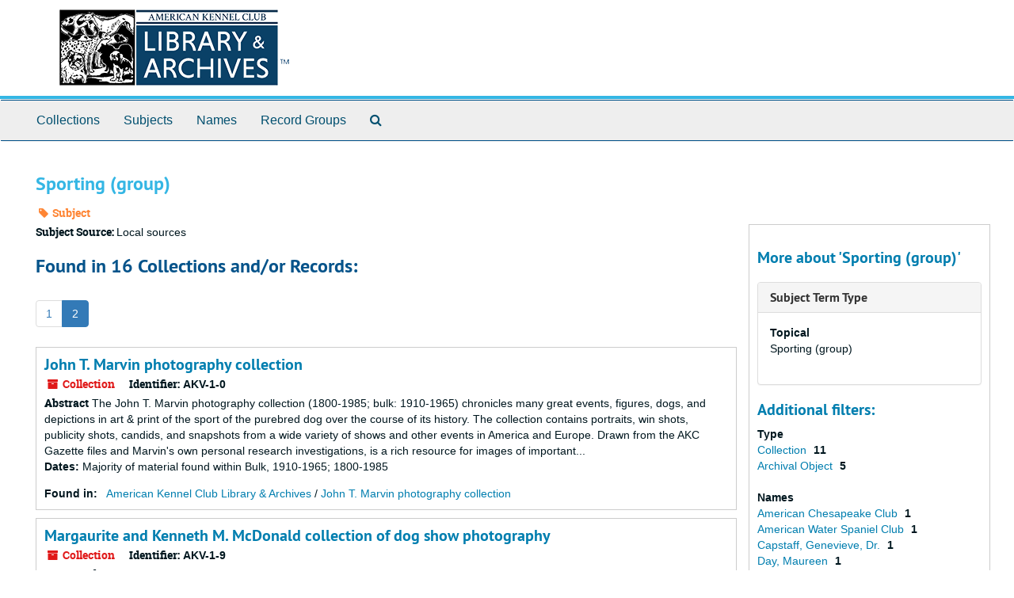

--- FILE ---
content_type: text/html;charset=utf-8
request_url: https://akc.libraryhost.com/subjects/9?&page=2
body_size: 4701
content:
<!DOCTYPE html>
<html lang="en">
<head>
	<meta charset="utf-8"/>
	<meta http-equiv="X-UA-Compatible" content="IE=edge"/>
	<meta name="viewport" content="width=device-width, initial-scale=1">
	<link href="/favicon.ico" rel="shortcut icon" type="image/x-icon" />
	<title>Sporting (group) | American Kennel Club Library &amp; Archives</title>
	<meta name="csrf-param" content="authenticity_token" />
<meta name="csrf-token" content="nynzm4dnwKUpQp1dqUXbbIMhPmviAjCMknWYKErliG96kvJxRNRtCyDsFGvZTobGSH68ozgeF9yZo7POdzxKvA" />

		<meta name="referrer" content="origin-when-cross-origin" />

	<script>
	 var APP_PATH = '/';
	</script>

	<link rel="stylesheet" media="all" href="/assets/application-1b293111e48416854f73ba8c601daf7749d7a60452a59e30cc5c19e009c1da5b.css" />
	<script src="/assets/application-db0d89f9ce4b580a5d3075065af4aa2cef2420fd0b7c5a16d8d8a4475698bf99.js"></script>

	

			<!-- Begin plugin layout -->
			<link rel="stylesheet" type="text/css" href="/assets/style.css">

			<!-- End plugin layout -->

<!-- HTML5 shim and Respond.js for IE8 support of HTML5 elements and media queries -->
<!-- WARNING: Respond.js doesn't work if you view the page via file:// -->
<!--[if lt IE 9]>
	<script src="https://oss.maxcdn.com/html5shiv/3.7.3/html5shiv.min.js"></script>
	<script src="https://oss.maxcdn.com/respond/1.4.2/respond.min.js"></script>
<![endif]-->
</head>

<body>
	<div class="skipnav">
  <a class="sr-only sr-only-focusable" href="#maincontent">Skip to main content</a>
</div>


	<div class="container-fluid no-pad">
		<section  id="header">
  <div class="row">
    <div class="col-sm-12">
      <a href="/"><img class="logo" src="https://akc.libraryhost.com/assets/logo.png" alt="American Kennel Club Library &amp; Archives" /></a>
    </div>
  </div>
</section>

		<section id="navigation">
  <nav class="navbar navbar-default" aria-label="top-level navigation">
    <div class="container-fluid navbar-header top-bar">
      <button type="button" class="navbar-toggle collapsed" data-toggle="collapse" data-target="#collapsemenu"
              aria-expanded="false">
        <span class="sr-only">Toggle Navigation</span>
        <span class="icon-bar"></span>
        <span class="icon-bar"></span>
        <span class="icon-bar"></span>
      </button>
      <div class="collapse navbar-collapse" id="collapsemenu">
        <ul class="nav nav navbar-nav">
            <li><a href="/repositories/resources">Collections</a></li>
            <li><a href="/subjects">Subjects</a></li>
            <li><a href="/agents">Names</a></li>
            <li><a href="/classifications">Record Groups</a></li>
            <li><a href="/search?reset=true" title="Search The Archives">
                <span class="fa fa-search" aria-hidden="true"></span>
                <span class="sr-only">Search The Archives</span>
              </a>
            </li>
        </ul>
      </div>
    </div>
  </nav>
</section>

	</div>

	<section id="content" class="container-fluid">
		<a name="maincontent" id="maincontent"></a>
		
		<div id="main-content">
  <div class="row" id="info_row">
    <div class="information col-sm-7">
      

<h1>
    Sporting (group)
</h1>


<div class="badge-and-identifier">
  <div class="record-type-badge subject">
    <i class="fa fa-tag"></i>&#160;Subject 
  </div>
</div>

    </div>
    <div class="page_actions col-sm-5 right">
      <div title="Page Actions" class="text-right">
 <ul class="list-inline">
      <li class="large-badge  align-center">
              <a id="staff-link" href="#" class="btn btn-default hide" target="_blank">
        <i class="fa fa-pencil fa-3x"></i>
        <br/>
        Staff Only
    </a>

      </li>
 </ul>
</div>

    </div>
  </div>
  <div class="row">
    <div class="information col-sm-9">
      <div class="clear">
        <span class="inline-label clear">Subject Source: </span>Local sources
      </div>
        <h2>Found in 16 Collections and/or Records:</h2>
  <div id="paging">
  
  <ul class="pagination">
        <li><a href="/subjects/9?&page=1">1</a></li>
        <li class="active"><a href="#">2</a></li>
</ul>
</div>

       <div class="recordrow" style="clear:both" data-uri="/repositories/2/resources/69">
     

<h3>
    <a class="record-title" href="/repositories/2/resources/69">
      John T. Marvin photography collection
    </a>
</h3>


<div class="badge-and-identifier">
  <div class="record-type-badge resource">
    <i class="fa fa-archive"></i>&#160;Collection 
  </div>
    <div class="identifier">
      <span class="id-label">Identifier:</span>&#160;<span class="component">AKV-1-0</span>
    </div>
</div>

     <div class="recordsummary" style="clear:both">

          <div class="abstract single_note"><span class='inline-label'>Abstract</span>
             The John T. Marvin photography collection (1800-1985; bulk: 1910-1965) chronicles many great events, figures, dogs, and depictions in art &amp; print of the sport of the purebred dog over the course of its history. The collection contains portraits, win shots, publicity shots, candids, and snapshots from a wide variety of shows and other events in America and Europe. Drawn from the AKC Gazette files and Marvin's own personal research investigations, is a rich resource for images of important...
          </div>

      <div class="dates">

          <strong><span class="translation_missing" title="translation missing: en.dates">Dates</span>: </strong>
        Majority of material found within Bulk, 1910-1965; 1800-1985
      </div>

      <div class="result_context">
        <strong>Found in: </strong>
        <span  class="repo_name">
          <a href="/repositories/2">American Kennel Club Library &amp; Archives</a>
        </span>

            /
            <span class="resource_name">
              <a href="/repositories/2/resources/69">John T. Marvin photography collection</a>
            </span>
      </div>



   </div>

   </div>

       <div class="recordrow" style="clear:both" data-uri="/repositories/2/resources/70">
     

<h3>
    <a class="record-title" href="/repositories/2/resources/70">
      Margaurite and Kenneth M. McDonald collection of dog show photography
    </a>
</h3>


<div class="badge-and-identifier">
  <div class="record-type-badge resource">
    <i class="fa fa-archive"></i>&#160;Collection 
  </div>
    <div class="identifier">
      <span class="id-label">Identifier:</span>&#160;<span class="component">AKV-1-9</span>
    </div>
</div>

     <div class="recordsummary" style="clear:both">

          <div class="abstract single_note"><span class='inline-label'>Scope and Contents</span>
             Spanning the late-1940s through the 1970s, this collection chronicles the lifelong careers in the sport of Margaurite and Kenneth M. McDonald. The photographs are divided into four categories: portraits and candids of the McDonalds, their kennel, and their dogs (English Cocker and English Springer Spaniels), win shots from the McDonalds' careers as handlers and exhibitors (strictly Spaniels), win shots featuring Margaurite McDonald as judge, and win shots featuring Kenneth M. McDonald as...
          </div>

      <div class="dates">

          <strong><span class="translation_missing" title="translation missing: en.dates">Dates</span>: </strong>
        1947-1979
      </div>

      <div class="result_context">
        <strong>Found in: </strong>
        <span  class="repo_name">
          <a href="/repositories/2">American Kennel Club Library &amp; Archives</a>
        </span>

            /
            <span class="resource_name">
              <a href="/repositories/2/resources/70">Margaurite and Kenneth M. McDonald collection of dog show photography</a>
            </span>
      </div>



   </div>

   </div>

       <div class="recordrow" style="clear:both" data-uri="/repositories/2/archival_objects/18753">
     

<h3>
    <a class="record-title" href="/repositories/2/archival_objects/18753">
      American Chesapeake Club Bulletin [Official Club Publication], 1975-present
    </a>
</h3>


<div class="badge-and-identifier">
  <div class="record-type-badge archival_object">
    <i class="fa fa-file-o"></i>&#160;Sub-Series 
  </div>
</div>

     <div class="recordsummary" style="clear:both">

          <div class="abstract single_note"><span class='inline-label'>Scope and Contents</span>
              <span class="inherit">From the Collection:</span>
	     <p>This collection is comprised of breed-specific periodicals, the bulk of which are produced by AKC parent or affiliate clubs.</p>
          </div>

      <div class="dates">

          <strong><span class="translation_missing" title="translation missing: en.dates">Dates</span>: </strong>
        1975-present
      </div>

      <div class="result_context">
        <strong>Found in: </strong>
        <span  class="repo_name">
          <a href="/repositories/2">American Kennel Club Library &amp; Archives</a>
        </span>

            /
            <span class="ancestor">
            <a href="/repositories/2/resources/63">AKD-100, AKC Breeds and National Breed Club Publications and Distribution Materials</a>
            </span>
            /
            <span class="ancestor">
            <a href="/repositories/2/archival_objects/12625">AKD 100.2 Breed and Club Periodicals</a>
            </span>
            /
            <span class="ancestor">
            <a href="/repositories/2/archival_objects/18751">Chesapeake Bay Retriever  /  American Chesapeake Club (AKD 1.2)</a>
            </span>
      </div>



   </div>

   </div>

       <div class="recordrow" style="clear:both" data-uri="/repositories/2/archival_objects/19696">
     

<h3>
    <a class="record-title" href="/repositories/2/archival_objects/19696">
      Flat-Coated Retriever Society Publication [Official Club Publication], 1977-present
    </a>
</h3>


<div class="badge-and-identifier">
  <div class="record-type-badge archival_object">
    <i class="fa fa-file-o"></i>&#160;Sub-Series 
  </div>
</div>

     <div class="recordsummary" style="clear:both">

          <div class="abstract single_note"><span class='inline-label'>Scope and Contents</span>
              <span class="inherit">From the Collection:</span>
	     <p>This collection is comprised of breed-specific periodicals, the bulk of which are produced by AKC parent or affiliate clubs.</p>
          </div>

      <div class="dates">

          <strong><span class="translation_missing" title="translation missing: en.dates">Dates</span>: </strong>
        1977-present
      </div>

      <div class="result_context">
        <strong>Found in: </strong>
        <span  class="repo_name">
          <a href="/repositories/2">American Kennel Club Library &amp; Archives</a>
        </span>

            /
            <span class="ancestor">
            <a href="/repositories/2/resources/63">AKD-100, AKC Breeds and National Breed Club Publications and Distribution Materials</a>
            </span>
            /
            <span class="ancestor">
            <a href="/repositories/2/archival_objects/12625">AKD 100.2 Breed and Club Periodicals</a>
            </span>
            /
            <span class="ancestor">
            <a href="/repositories/2/archival_objects/19695">Flat Coated Retriever / Flat-Coated Retriever Society of America (AKD 1.16)</a>
            </span>
      </div>



   </div>

   </div>

       <div class="recordrow" style="clear:both" data-uri="/repositories/2/archival_objects/19913">
     

<h3>
    <a class="record-title" href="/repositories/2/archival_objects/19913">
      Golden Retriever News [Official Club Publication], 1960-present
    </a>
</h3>


<div class="badge-and-identifier">
  <div class="record-type-badge archival_object">
    <i class="fa fa-file-o"></i>&#160;Sub-Series 
  </div>
</div>

     <div class="recordsummary" style="clear:both">

          <div class="abstract single_note"><span class='inline-label'>Scope and Contents</span>
              <span class="inherit">From the Collection:</span>
	     <p>This collection is comprised of breed-specific periodicals, the bulk of which are produced by AKC parent or affiliate clubs.</p>
          </div>

      <div class="dates">

          <strong><span class="translation_missing" title="translation missing: en.dates">Dates</span>: </strong>
        1960-present
      </div>

      <div class="result_context">
        <strong>Found in: </strong>
        <span  class="repo_name">
          <a href="/repositories/2">American Kennel Club Library &amp; Archives</a>
        </span>

            /
            <span class="ancestor">
            <a href="/repositories/2/resources/63">AKD-100, AKC Breeds and National Breed Club Publications and Distribution Materials</a>
            </span>
            /
            <span class="ancestor">
            <a href="/repositories/2/archival_objects/12625">AKD 100.2 Breed and Club Periodicals</a>
            </span>
            /
            <span class="ancestor">
            <a href="/repositories/2/archival_objects/19912">Golden Retriever  /  Golden Retriever Club of America (AKD 1.20)</a>
            </span>
      </div>



   </div>

   </div>

       <div class="recordrow" style="clear:both" data-uri="/repositories/2/archival_objects/23124">
     

<h3>
    <a class="record-title" href="/repositories/2/archival_objects/23124">
      Gordon Setter / Gordon Setter Club of America (AKD 1.21), 1983-2002
    </a>
</h3>


<div class="badge-and-identifier">
  <div class="record-type-badge archival_object">
    <i class="fa fa-file-o"></i>&#160;Series  &mdash; Box PER.009: [Barcode: V00400672]
  </div>
</div>

     <div class="recordsummary" style="clear:both">

          <div class="abstract single_note"><span class='inline-label'>Scope and Contents</span>
              <span class="inherit">From the Collection:</span>
             This collection is comprised of all materials produced and distributed by AKC parent clubs that have not been donated to the AKC Library &amp; Archives as a larger formally deposited collection (as part of its archival services program established to professionally maintain parent club records). Materials have been assembled piecemeal over the course of departmental operations either by staff, or by donation of the club itself.The Breed and Club files may also contain some...
          </div>

      <div class="dates">

          <strong><span class="translation_missing" title="translation missing: en.dates">Dates</span>: </strong>
        1983-2002
      </div>

      <div class="result_context">
        <strong>Found in: </strong>
        <span  class="repo_name">
          <a href="/repositories/2">American Kennel Club Library &amp; Archives</a>
        </span>

            /
            <span class="ancestor">
            <a href="/repositories/2/resources/63">AKD-100, AKC Breeds and National Breed Club Publications and Distribution Materials</a>
            </span>
            /
            <span class="ancestor">
            <a href="/repositories/2/archival_objects/12623">AKD 100.4 Club Catalogs</a>
            </span>
      </div>



   </div>

   </div>

  <div id="paging">
  
  <ul class="pagination">
        <li><a href="/subjects/9?&page=1">1</a></li>
        <li class="active"><a href="#">2</a></li>
</ul>
</div>


    </div>
    <div id="sidebar" class="col-sm-3 sidebar sidebar-container">
      <h3>More about 'Sporting (group)'</h3>
      <div class="acc_holder clear" >
        <div class="panel-group" id="res_accordion">
              <div class="panel panel-default">
    <div class="panel-heading">
      <h2 class="panel-title">
        <a class="accordion-toggle" data-toggle="collapse"  href="#subject_terms" aria-expanded="true">
          <span class="translation_missing" title="translation missing: en.subject_term_type">Subject Term Type</span>
        </a>
      </h2>
    </div>
    <div id="subject_terms" class="panel-collapse collapse note_panel in">
      <div class="panel-body">
        <dl>
    <dt>Topical</dt>
    <dd>Sporting (group)</dd>
</dl>
      </div>
    </div>
  </div>

        </div>
      </div>
      <script type="text/javascript" >
        initialize_accordion(".note_panel", "Expand All" , "Collapse All");
      </script>
        
<div class="filters">
</div>

<h3>Additional filters: </h3>
<dl id="facets">


    <dt>Type</dt>
      <dd>
        <a href="/subjects/9?&amp;filter_fields[]=primary_type&amp;filter_values[]=resource"
           rel="nofollow"
           title="Filter By 'Collection'">
          Collection
        </a>
        <span class="recordnumber">11</span>
      </dd>
      <dd>
        <a href="/subjects/9?&amp;filter_fields[]=primary_type&amp;filter_values[]=archival_object"
           rel="nofollow"
           title="Filter By 'Archival Object'">
          Archival Object
        </a>
        <span class="recordnumber">5</span>
      </dd>
    <span class="type-spacer">&nbsp;</span>
    <dt>Names</dt>
      <dd>
        <a href="/subjects/9?&amp;filter_fields[]=published_agents&amp;filter_values[]=American+Chesapeake+Club"
           rel="nofollow"
           title="Filter By 'American Chesapeake Club'">
          American Chesapeake Club
        </a>
        <span class="recordnumber">1</span>
      </dd>
      <dd>
        <a href="/subjects/9?&amp;filter_fields[]=published_agents&amp;filter_values[]=American+Water+Spaniel+Club"
           rel="nofollow"
           title="Filter By 'American Water Spaniel Club'">
          American Water Spaniel Club
        </a>
        <span class="recordnumber">1</span>
      </dd>
      <dd>
        <a href="/subjects/9?&amp;filter_fields[]=published_agents&amp;filter_values[]=Capstaff%2C+Genevieve%2C+Dr."
           rel="nofollow"
           title="Filter By 'Capstaff, Genevieve, Dr.'">
          Capstaff, Genevieve, Dr.
        </a>
        <span class="recordnumber">1</span>
      </dd>
      <dd>
        <a href="/subjects/9?&amp;filter_fields[]=published_agents&amp;filter_values[]=Day%2C+Maureen"
           rel="nofollow"
           title="Filter By 'Day, Maureen'">
          Day, Maureen
        </a>
        <span class="recordnumber">1</span>
      </dd>
      <dd>
        <a href="/subjects/9?&amp;filter_fields[]=published_agents&amp;filter_values[]=Flat-Coated+Retriever+Society+of+America"
           rel="nofollow"
           title="Filter By 'Flat-Coated Retriever Society of America'">
          Flat-Coated Retriever Society of America
        </a>
        <span class="recordnumber">1</span>
      </dd>
        <div class="more-facets">
          <span class="more btn">&or; more</span>
          <div class="below-the-fold">
      <dd>
        <a href="/subjects/9?&amp;filter_fields[]=published_agents&amp;filter_values[]=Gately%2C+Thomas+M."
           rel="nofollow"
           title="Filter By 'Gately, Thomas M.'">
          Gately, Thomas M.
        </a>
        <span class="recordnumber">1</span>
      </dd>
      <dd>
        <a href="/subjects/9?&amp;filter_fields[]=published_agents&amp;filter_values[]=Gayterry+Kennels"
           rel="nofollow"
           title="Filter By 'Gayterry Kennels'">
          Gayterry Kennels
        </a>
        <span class="recordnumber">1</span>
      </dd>
      <dd>
        <a href="/subjects/9?&amp;filter_fields[]=published_agents&amp;filter_values[]=Golden+Retriever+Club+of+America"
           rel="nofollow"
           title="Filter By 'Golden Retriever Club of America'">
          Golden Retriever Club of America
        </a>
        <span class="recordnumber">1</span>
      </dd>
      <dd>
        <a href="/subjects/9?&amp;filter_fields[]=published_agents&amp;filter_values[]=Gordon+Setter+Club+of+America"
           rel="nofollow"
           title="Filter By 'Gordon Setter Club of America'">
          Gordon Setter Club of America
        </a>
        <span class="recordnumber">1</span>
      </dd>
      <dd>
        <a href="/subjects/9?&amp;filter_fields[]=published_agents&amp;filter_values[]=Howe%2C+Dorothy"
           rel="nofollow"
           title="Filter By 'Howe, Dorothy'">
          Howe, Dorothy
        </a>
        <span class="recordnumber">1</span>
      </dd>
      <dd>
        <a href="/subjects/9?&amp;filter_fields[]=published_agents&amp;filter_values[]=Irish+Setter+Club+of+America"
           rel="nofollow"
           title="Filter By 'Irish Setter Club of America'">
          Irish Setter Club of America
        </a>
        <span class="recordnumber">1</span>
      </dd>
      <dd>
        <a href="/subjects/9?&amp;filter_fields[]=published_agents&amp;filter_values[]=Labrador+Retriever+Club%2C+Inc."
           rel="nofollow"
           title="Filter By 'Labrador Retriever Club, Inc.'">
          Labrador Retriever Club, Inc.
        </a>
        <span class="recordnumber">1</span>
      </dd>
      <dd>
        <a href="/subjects/9?&amp;filter_fields[]=published_agents&amp;filter_values[]=Marvin%2C+John+T."
           rel="nofollow"
           title="Filter By 'Marvin, John T.'">
          Marvin, John T.
        </a>
        <span class="recordnumber">1</span>
      </dd>
      <dd>
        <a href="/subjects/9?&amp;filter_fields[]=published_agents&amp;filter_values[]=McDonald%2C+Kenneth+M."
           rel="nofollow"
           title="Filter By 'McDonald, Kenneth M.'">
          McDonald, Kenneth M.
        </a>
        <span class="recordnumber">1</span>
      </dd>
      <dd>
        <a href="/subjects/9?&amp;filter_fields[]=published_agents&amp;filter_values[]=McDonald%2C+Margaurite"
           rel="nofollow"
           title="Filter By 'McDonald, Margaurite'">
          McDonald, Margaurite
        </a>
        <span class="recordnumber">1</span>
      </dd>
      <dd>
        <a href="/subjects/9?&amp;filter_fields[]=published_agents&amp;filter_values[]=Myers%2C+Lucy+Jane"
           rel="nofollow"
           title="Filter By 'Myers, Lucy Jane'">
          Myers, Lucy Jane
        </a>
        <span class="recordnumber">1</span>
      </dd>
      <dd>
        <a href="/subjects/9?&amp;filter_fields[]=published_agents&amp;filter_values[]=Nova+Scotia+Duck+Tolling+Retriever+Club+%28USA%29"
           rel="nofollow"
           title="Filter By 'Nova Scotia Duck Tolling Retriever Club (USA)'">
          Nova Scotia Duck Tolling Retriever Club (USA)
        </a>
        <span class="recordnumber">1</span>
      </dd>
        <span class="less btn">&and; less</span>
      </div>
    <span class="type-spacer">&nbsp;</span>
</dl>


    </div>
  </div>
</div>

	</section>

	<script  type="text/javascript" >
		$(".upper-record-details .note-content").each(function(index, element){$(this).readmore(450)});
	</script>

	<div class="container-fluid panel-footer">
  <div class="row">
     <div class="col-md-12">
       <p class="footer-items"><a href="https://akc.libraryhost.com/admin">Staff Interface</a>
         | Visit <a href="http://archivesspace.org">ArchivesSpace.org</a>
         | v3.2.0
         | <a id='aspaceFeedbackLink' href='https://archivesspace.org/contact' target='_blank'>Send Feedback or Report a Problem</a></p>
     </div>
  </div>
</div>


			<script>
				FRONTEND_URL = "https://akc.libraryhost.com/admin";
				RECORD_URI = "/subjects/9";
				STAFF_LINK_MODE = "edit";
			</script>

</body>
</html>


--- FILE ---
content_type: text/css; charset=utf-8
request_url: https://akc.libraryhost.com/assets/style.css
body_size: 4443
content:
@font-face{font-family:'PT Sans';src:url(/assets/PTS55F-webfont-00d10b8c46c0e3171577d208325978d85ace620327d3a845c196655488d74517.eot);src:url(/assets/PTS55F-webfont-00d10b8c46c0e3171577d208325978d85ace620327d3a845c196655488d74517.eot?#iefix) format("embedded-opentype"),url(/assets/PTS55F-webfont-40aa43655bdf1e7fa0d56dc62724c89797b882e7509ba7062f78e1345a6e7c28.woff) format("woff"),url(/assets/PTS55F-webfont-4005f349e49b5461ffb77f3785f29bedba5ea8f5ba809242a82566f105a3d7fa.ttf) format("truetype"),url(/assets/PTS55F-webfont-4fe33224368df43a3fb354ce25a07719abfe95543fa175e3aeac45a6546583f8.svg#pt_sansregular) format("svg");font-weight:normal;font-style:normal}@font-face{font-family:'PT Sans';src:url(/assets/PTS56F-webfont-272320489a25bd8cc5a02508cb81a5b44d54d43d2837be42ca3aab516c17fc84.eot);src:url(/assets/PTS56F-webfont-272320489a25bd8cc5a02508cb81a5b44d54d43d2837be42ca3aab516c17fc84.eot?#iefix) format("embedded-opentype"),url(/assets/PTS56F-webfont-16b66df3e88331099433019e53419bf22ae1bbe052b5e28ea67b88d75cbbb04a.woff) format("woff"),url(/assets/PTS56F-webfont-4f95adcacf56caab6a412eb19bc76e97700b7b662b2cbfc5eb0f1ffbaa4ba1af.ttf) format("truetype"),url(/assets/PTS56F-webfont-821e8b1a66af8c0142cb628268e85fae3c7eed4b2a6b52f87fdeeb1d7237e43c.svg#pt_sansitalic) format("svg");font-weight:normal;font-style:italic}@font-face{font-family:'PT Sans';src:url(/assets/PTS75F-webfont-b9ee2a3ff6378e8ed9bfac2ed2b6837bd2ad4cba03d6e68f6c2b471b5094f25e.eot);src:url(/assets/PTS75F-webfont-b9ee2a3ff6378e8ed9bfac2ed2b6837bd2ad4cba03d6e68f6c2b471b5094f25e.eot?#iefix) format("embedded-opentype"),url(/assets/PTS75F-webfont-2fc89e4bb41ae3747474e804b2c1ee95b9ff4cb01056d18e16a1dfb7d3e9ba68.woff) format("woff"),url(/assets/PTS75F-webfont-33001b0183c9d4a4496eae121b68978153c5242002eea1404462584f565858e7.ttf) format("truetype"),url(/assets/PTS75F-webfont-fc4f0dddada09edb0a799400b19eee5a0b81674db241247678a918b4aa861b23.svg#pt_sansbold) format("svg");font-weight:bold;font-style:normal}@font-face{font-family:'PT Sans';src:url(/assets/PTS76F-webfont-29136314086ef54ff6af5185b4817bfceca65ff08575d231aba540785b685fb6.eot);src:url(/assets/PTS76F-webfont-29136314086ef54ff6af5185b4817bfceca65ff08575d231aba540785b685fb6.eot?#iefix) format("embedded-opentype"),url(/assets/PTS76F-webfont-21d3176d07368d4e5e4869e58fe24296f30ce3ab19b69f5f1afc97041b46c5c2.woff) format("woff"),url(/assets/PTS76F-webfont-9b364bf9ee0f38e1742ac71e1bb7648a7431effb20c44da9e95a299ee4b5a641.ttf) format("truetype"),url(/assets/PTS76F-webfont-de33d72302e77325ef378667a8b6b6e24eb42a19de1e2797f1765d0c03c0b789.svg#pt_sansbold_italic) format("svg");font-weight:bold;font-style:italic}@font-face{font-family:'Roboto Slab';font-family:'roboto_slabregular';src:url(/assets/RobotoSlab-Regular-webfont-281b8f2bb62e1ad92a27b5e1949325aa1a1fe81b1d8a0cb9b231183a1869f1c6.eot);src:url(/assets/RobotoSlab-Regular-webfont-281b8f2bb62e1ad92a27b5e1949325aa1a1fe81b1d8a0cb9b231183a1869f1c6.eot?#iefix) format("embedded-opentype"),url(/assets/RobotoSlab-Regular-webfont-8694fd452c1d4fff290d1f3b62c9661ab70fcce15bc5e8609931c7746a0c7fbb.woff) format("woff"),url(/assets/RobotoSlab-Regular-webfont-d0e1dceaf2c943ece9b8f4220a4d372a179222612efd5e4d3d3af91eaf9bb00e.ttf) format("truetype"),url(/assets/RobotoSlab-Regular-webfont-7a418385654ccc9d68a88f0e68f064af3d9d0e30671ab84720e1904cb10fad08.svg#roboto_slabregular) format("svg");font-weight:normal;font-style:normal}@font-face{font-family:'Roboto Slab';src:url(/assets/RobotoSlab-Bold-webfont-a9d5c7d675a046b49f5493abe6d0e04207d405dd1784c52461321fa6e061dfdf.eot);src:url(/assets/RobotoSlab-Bold-webfont-a9d5c7d675a046b49f5493abe6d0e04207d405dd1784c52461321fa6e061dfdf.eot?#iefix) format("embedded-opentype"),url(/assets/RobotoSlab-Bold-webfont-4bdf03312a9acf71632ddb3c69a1564cdbe3ced5a7d8b406abcb50faf470a28d.woff) format("woff"),url(/assets/RobotoSlab-Bold-webfont-cffe6d85d657f647100f6d4e62cde60b09cd920cd5f67230b7566fab60d91945.ttf) format("truetype"),url(/assets/RobotoSlab-Bold-webfont-b3d3b79f42d73abd3985a65d087b30f57f18a3e2568548caa64de399fbcce11a.svg#roboto_slabbold) format("svg");font-weight:bold;font-style:normal}html{font-family:"Roboto Slab", serif;font-size:100%}a{color:#34b6e4;text-decoration:none;line-height:inherit;cursor:pointer}a:hover,a:focus{color:#1585cf}a img{border:0}#header>.row{height:5.625rem;margin-left:0;margin-right:0;padding-left:3.75rem;padding-right:2.5rem;border-bottom:0.25rem solid #34b6e4;width:100%;padding-bottom:0.0625rem}#header .logo{float:right;height:75px;text-align:right}.no-pad{padding-left:0;padding-right:0}.top-bar{background:#eeeeee !important;border-top:1px solid #05538a;border-bottom:0.0625rem solid #05538a;float:none !important}.italic{font-style:italic}.inherit{font-style:italic}.readmore .more{visibility:hidden;display:none}.readmore.expanded .more{visibility:visible;display:inline}.readmore.expanded .elipses{visibility:hidden;width:0}.readmore .expander .fa{font-size:0.8em}.tabbing.navbar-default{background-color:#ffffff;border-color:#ffffff}.more-facets .btn{padding-left:20px;color:#05538a}.more-facets .below-the-fold{display:none}.tabbing.nav-pills>li>a{margin-bottom:0;margin-left:-10px;margin-right:0;background-color:#007eaf;color:#ffffff;border-radius:0}.tabbing.nav-pills>li:first-child a{border-top-left-radius:40px;border-bottom-left-radius:40px}.tabbing.nav-pills>li:last-child a{border-top-right-radius:40px;border-bottom-right-radius:40px}.tabbing.nav-pills>li>a.active{background-color:#05538a;color:#ffffff}.tabbing-item li:first-child a{border-bottom-right-radius:0;border-top-right-radius:0;border-bottom-left-radius:30px;border-top-left-radius:30px}.tabbing-item li:last-child a{border-top-right-radius:30px;border-bottom-right-radius:30px;border-bottom-left-radius:0;border-top-left-radius:0}.tabbing.nav-pills>li>a.disabled-nav-pill:hover{color:#333;background-color:transparent;cursor:default}.navbar-default{background-color:#eeeeee;border-color:#eeeeee}.navbar-default .navbar-brand{color:#004f6f}.navbar-default .navbar-brand:hover,.navbar-default .navbar-brand:focus{color:#05538a}.navbar-default .navbar-text{color:#004f6f}.navbar-default .navbar-nav>li>a{color:#004f6f;font-size:1.0rem !important}.navbar-default .navbar-nav>li>a:hover,.navbar-default .navbar-nav>li>a:focus{color:#05538a;text-decoration:underline}.navbar-default .navbar-nav>.active>a,.navbar-default .navbar-nav>.active>a:hover,.navbar-default .navbar-nav>.active>a:focus{color:#05538a;background-color:#eeeeee;text-decoration:underline}.navbar-default .navbar-nav>.open>a,.navbar-default .navbar-nav>.open>a:hover,.navbar-default .navbar-nav>.open>a:focus{color:#05538a;background-color:#eeeeee;text-decoration:underline}.navbar-default .navbar-toggle{border-color:#eeeeee}.navbar-default .navbar-toggle:hover,.navbar-default .navbar-toggle:focus{background-color:#eeeeee}.navbar-default .navbar-toggle .icon-bar{background-color:#004f6f}.navbar-default .navbar-collapse,.navbar-default .navbar-form{border-color:#004f6f}.navbar-default .navbar-link{color:#004f6f;font-size:1.0rem !important}.navbar-default .navbar-link:hover{color:#05538a;text-decoration:underline}@media (max-width: 767px){.navbar-default .navbar-nav .open .dropdown-menu>li>a{color:#004f6f}.navbar-default .navbar-nav .open .dropdown-menu>li>a:hover,.navbar-default .navbar-nav .open .dropdown-menu>li>a:focus{color:#05538a;text-decoration:underline}.navbar-default .navbar-nav .open .dropdown-menu>.active>a,.navbar-default .navbar-nav .open .dropdown-menu>.active>a:hover,.navbar-default .navbar-nav .open .dropdown-menu>.active>a:focus{color:#05538a;background-color:#eeeeee;text-decoration:underline}}#welcome{padding-left:3.75rem;padding-right:8.125rem;padding-top:1.875rem}#welcome .row{width:100%}#welcome .row .small-12{border:1px solid #cccccc}#container{padding-left:3.75rem;padding-right:3.75rem}#container .row{width:100%}#main-content.small-8{padding-right:1.25rem}#sidebar{border:1px solid #cccccc;padding:0.625rem}#whats-in-container{margin-top:1.25rem;padding-bottom:1.25rem;padding-left:1.25rem;margin-bottom:0.625rem;border:1px solid #cccccc}#whats-in-container>h3{margin-top:0px;margin-left:-1.25rem;background-color:#eeeeee;color:#007eaf;border-bottom:1px solid #05538a;padding-top:0.625rem;padding-bottom:0.625rem;padding-left:0.625rem}.badge-and-identifier .identifier{margin-left:0.625rem;padding:0.25rem}#lead_graph{padding:1.25rem;font-size:1.0rem}.record-container{margin-top:1.25rem}.record-container.concepts-layout>.row{margin-left:0}.record-container.with-border{padding:1.25rem;border:1px solid #cccccc}.record-header{word-wrap:break-word}.record-toolbar ul{display:table;width:100%}.record-toolbar li{display:table-cell;width:25%;text-align:center}.record-toolbar li a{padding:0 !important}.record-toolbar i{font-size:2.0rem}.identifier{float:left}.identifier .id-label{float:left;font-family:"Roboto Slab", serif;font-weight:bold}.dates-is-single-date{list-style-type:none;padding:0}.record-image{float:right;padding:1.25rem;background-color:#cccccc;text-align:center}.record-image p{margin-top:1rem;margin-bottom:0}.record-image .image-container{width:18.75rem;height:17.5rem;overflow:hidden}.record-image .image-container img{max-width:100%;height:auto}.row.context-row{margin-top:0.625rem;background-color:#eeeeee;border:1px solid #cccccc;padding-left:0.625rem}.recordrow{padding:0.625rem;border:1px solid #cccccc;margin-bottom:0.625rem}.recordrow.featured{background-color:#eeeeee}.recordrow h3{color:#00171f;margin-top:0;margin-bottom:0}.recordrow .recordsummary{clear:both}#embedded-search-container .recordrow:first-child{margin-top:0.625rem}a{color:#007eaf}a:hover{text-decoration:underline}h1,.h1{font-family:"PT Sans", "Helvetica Neue", Helvetica, Arial, sans-serif;font-size:1.875rem;font-weight:bold;color:#34b6e4}h1{font-size:1.5rem}h2{font-family:"PT Sans", "Helvetica Neue", Helvetica, Arial, sans-serif;font-size:1.5rem;font-weight:bold;color:#05538a}h3{font-family:"PT Sans", "Helvetica Neue", Helvetica, Arial, sans-serif;font-size:1.25rem;font-weight:bold;color:#007eaf}h4{font-size:1.125rem;font-family:"Roboto Slab", serif}h5{font-weight:bold}.valign-middle{display:table}.valign-middle>.columns{display:table-cell;vertical-align:middle}.valign-middle>.columns,.valign-middle>[class*="column"]+[class*="column"]:last-child{float:none}.spacer{padding-top:3em}.first-row{margin-top:1em}.search_row * .form-control{margin-right:.3rem}.search_row .fill-column{width:100%}.searchterm,.keywordscontext li em{font-weight:bold;padding:0 0.2em;background-color:#d5f7e9}.searchterm{background-color:#f7d309}#submit_search{width:100%}.searchstatement{background-color:#eeeeee}.facets h2{font-size:2em}.facets h3{font-size:1.2em;border-bottom:1px solid}.facets h4{font-size:1em;font-weight:bold;text-transform:uppercase}.facets p{font-size:0.9em}.facets li{width:100%;border-bottom:1px solid}ul.no-bullets{list-style-type:none}.facet-group{list-style-type:none !important;margin-left:0}.facet-group li{border-top:1px solid #cccccc}.facet-group li:last-child{border-bottom:1px solid #cccccc}.facet-group li>a{margin-left:0.625rem}.facet-group li>.recordnumber{float:right;color:#007eaf}.recordnumber{padding:0 5px;font-weight:bold}.definition{font-size:0.7em;float:right}.center{margin-right:auto;margin-left:auto}.recordtype{margin-top:-0.75em}.object{color:#e01919}.collection,.resource{color:#e01919}button.subject{color:#fe8534}.agent{color:#3b52ff}.person{color:#3b52ff}.record{color:#14af26}.classification{color:#7608b5}.page_action{color:#00171f;text-decoration:none;line-height:inherit;cursor:pointer;border:1px solid #eeeeee}.page_action:hover,.page_action:focus{color:#05538a;background-color:#eeeeee}.top_container{color:#14af26}.folder{color:#009fcf}.recordtype.repository{color:#7608b5}.recordtype.classification{color:#015189}.digitized{float:right;text-align:center;color:#999}.grid-item{text-align:center}.smallnote{color:#999;font-style:italic}.subnote{margin-top:10px;padding-left:5px}.note_outline ul{list-style:disc}.note_orderedlist .enumeration-arabic ol{list-style:decimal}.note_orderedlist .enumeration-loweralpha ol{list-style:lower-alpha}.note_orderedlist .enumeration-lowerroman ol{list-style:lower-roman}.note_orderedlist .enumeration-null ol{list-style:disc}.note_orderedlist .enumeration-upperalpha ol{list-style:upper-alpha}.note_orderedlist .enumeration-upperroman ol{list-style:upper-roman}.recordrow .classification-subgroups{margin-top:5px}.recordrow .classification-subgroups .classification-subgroups-tree.largetree-container{max-height:200px;overflow:auto}.repository-logo{float:right}.repository-logo img{max-width:400px;max-height:120px}.recordrow .repository-logo img{max-width:200px;max-height:60px}.tree li{margin-left:-2rem;padding-bottom:.5rem;display:block}.contentsarrangement ul{margin-left:2em}.recordchildren li i.fi-plus,.recordchildren li i.fi-minus{margin-left:-2em}.recordchildren li .treeitemdesc{color:#999;font-style:italic;margin-left:0.5em}.contentsarrangement li.panel{margin-left:-1.25em;margin-bottom:0;padding-top:0.5em;padding-bottom:0.5em}.panel-footer{margin-top:2em}i.small{font-size:1.2em}i.medium{font-size:3em;line-height:0em}i.large{font-size:5em}i.giant{font-size:8em;line-height:0em}.attention{color:green}.objectimage{width:50%;float:right;margin:0 0 1em 1em}.objectimage img{margin:0 auto;display:block;max-width:100%}.objectimage button[type="submit"]{width:100%;white-space:normal}span.component{font-weight:bold}span.title{font-style:italic;font-variant:small-caps}span.required{font-variant:small-caps;color:red}.keywordscontext .content{padding-left:1.25rem;display:none}.inline-label{font-weight:bold;font-family:"Roboto Slab", serif}.clear{clear:both}span.head{display:block;font-weight:bold;font-family:"Roboto Slab", serif}.breadcrumb>li+li:before{color:#00171f;content:"\007C\00a0"}.breadcrumb * a{color:#05538a}.breadcrumb li br{display:none}.panel .breadcrumb{background:none;padding:0;margin:0}.acc_holder{margin-top:1.25rem}#sidebar .acc_button{display:none}#sidebar .present_list{padding-left:10px}.sorter{margin-top:20px}@media (min-width: 992px){#sidebar.resizable-sidebar{position:relative;padding-left:12px}#sidebar.resizable-sidebar .resizable-sidebar-handle{background-color:#EEE;position:absolute;height:100%;width:8px;top:0;left:0;cursor:ew-resize;background-image:url(/assets/sidebar_drag_handle-bd38afc381508ff1559c7e39ff30118da188ed3ba99eb071cb8047dbc791ce19.png);background-repeat:no-repeat;background-position:1px center;border-right:1px solid #CCC}}@media (max-width: 991px){.row.has-resizable-content>.col-sm-9,.row.has-resizable-content>.resizable-sidebar{width:inherit !important}}.skipnav a:focus{position:absolute}.record-type-badge{padding:0.25rem;font-family:"Roboto Slab", serif;font-weight:bold}.record-type-badge i{margin-right:0.125rem}.badge-and-identifier .record-type-badge{float:left}.record-type-badge.resource{color:#e01919;border-color:#e01919}.record-type-badge.archival_object{color:#457141;border-color:#457141}.record-type-badge.agent{color:#3b52ff;border-color:#3b52ff}.record-type-badge.accession{color:#e01919;border-color:#e01919}.record-type-badge.classification{color:#015189;border-color:#015189}.record-type-badge.digital_object{color:#e01919;border-color:#e01919}.record-type-badge.repository{color:#7608b5;border-color:#7608b5}.record-type-badge.subject{color:#fe8534;border-color:#fe8534}#header>.row{height:auto}#header>.row>div{padding:10px}#header .logo{float:none;height:auto}@media only screen and (max-width: 768px){#header img.logo{width:100%;height:auto}}
